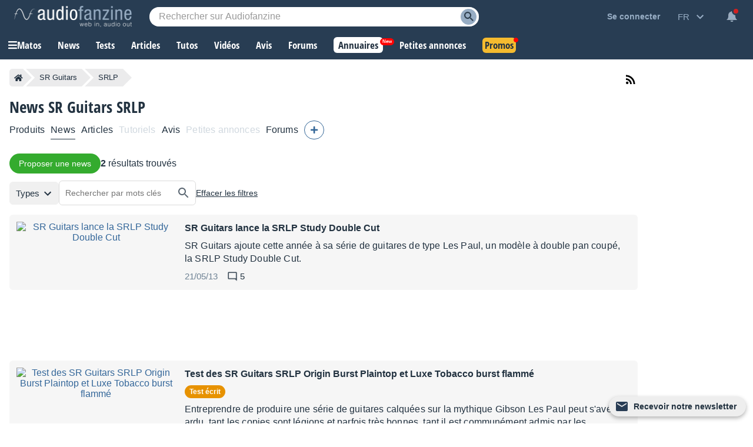

--- FILE ---
content_type: text/html; charset=utf-8
request_url: https://www.google.com/recaptcha/api2/aframe
body_size: 268
content:
<!DOCTYPE HTML><html><head><meta http-equiv="content-type" content="text/html; charset=UTF-8"></head><body><script nonce="CeQWXRPgfhBPrVCgyYyInQ">/** Anti-fraud and anti-abuse applications only. See google.com/recaptcha */ try{var clients={'sodar':'https://pagead2.googlesyndication.com/pagead/sodar?'};window.addEventListener("message",function(a){try{if(a.source===window.parent){var b=JSON.parse(a.data);var c=clients[b['id']];if(c){var d=document.createElement('img');d.src=c+b['params']+'&rc='+(localStorage.getItem("rc::a")?sessionStorage.getItem("rc::b"):"");window.document.body.appendChild(d);sessionStorage.setItem("rc::e",parseInt(sessionStorage.getItem("rc::e")||0)+1);localStorage.setItem("rc::h",'1768790337722');}}}catch(b){}});window.parent.postMessage("_grecaptcha_ready", "*");}catch(b){}</script></body></html>

--- FILE ---
content_type: application/javascript; charset=utf-8
request_url: https://fundingchoicesmessages.google.com/f/AGSKWxWLWQh4xylGtFb6wHW8kdVkKBF8n_Cr8_pZs7pe3TGMg_ykxe72pxnXxSPALv9hxDmEPJseTBHds3TLYgQv0x1o0l5jfTLIwW4X06-D2_t37f7t5tEi-Y5JzfWCEgdy0CceW4W2zcfJdb--Y4p4L7CL7MybWCEvMX4Ru3s97x9GMEiH-X49QDEs__Eu/_=120x600,-Ads_728x902.?adsize=.adnigma./google_afc.
body_size: -1290
content:
window['be5a8d76-6574-4012-8dcd-f0669c2761cc'] = true;